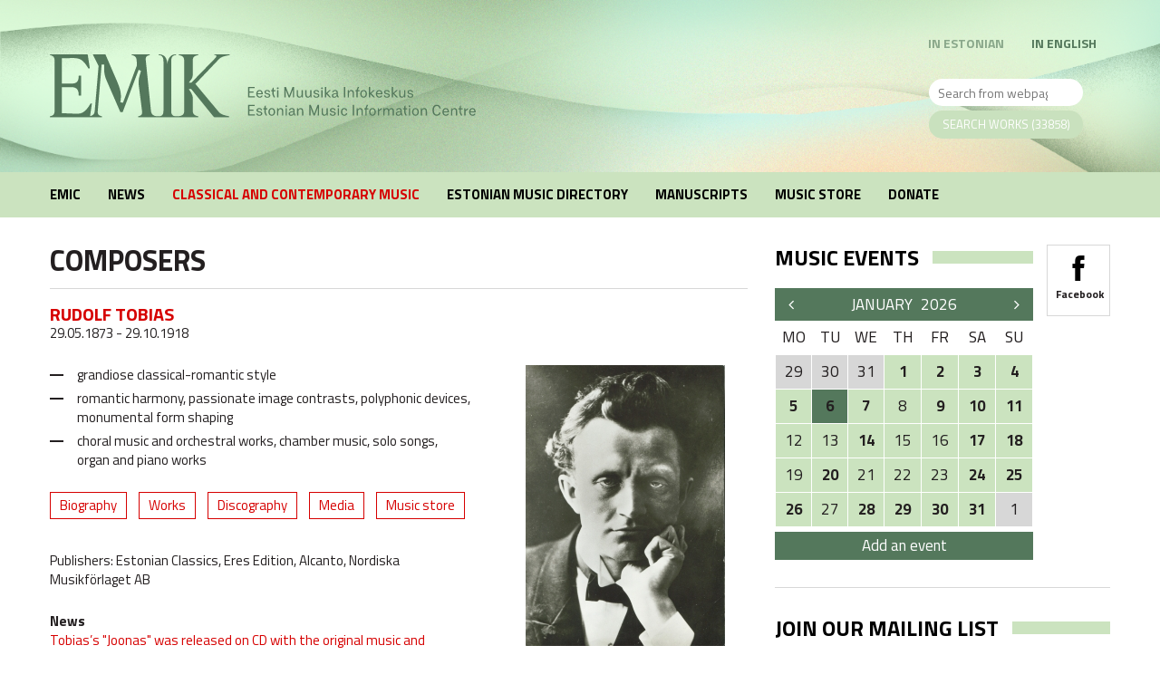

--- FILE ---
content_type: text/html; charset=UTF-8
request_url: https://www.emic.ee/?sisu=heliloojad&mid=58&lang=eng&action=view&id=96
body_size: 5608
content:
<!DOCTYPE html>

<html class="no-js" lang="">

<head>

<!-- Google tag (gtag.js) -->
<script async src="https://www.googletagmanager.com/gtag/js?id=G-KJJ57M514D"></script>
<script>
  window.dataLayer = window.dataLayer || [];
  function gtag(){dataLayer.push(arguments);}
  gtag('js', new Date());

  gtag('config', 'G-KJJ57M514D');
</script>


	<title>Tobias, Rudolf | Estonian Music Information Centre</title>

	<meta http-equiv="Content-Type" content="text/html; charset=utf-8" />

	<meta name="copyright" content="Copyright 2002-2015 by Art Media Agency O&Uuml;" />
<meta name="author" content="Art Media Agency O&Uuml;, http://www.artmedia.ee" />
<meta name="keywords" content="Estonian music, Estonian sheet music, Sheet music, Music in Estonia, Music shop, Estonian composers, Estonian contemporary music, Contemporary music" />


    <meta name="viewport" content="width=device-width, initial-scale=1.0, maximum-scale=1.0, user-scalable=0">

	<link href="//fonts.googleapis.com/css?family=Cairo:400,700" rel="stylesheet">

	<link rel="stylesheet" type="text/css" href="css/font-awesome.min.css">

	<link rel="stylesheet" type="text/css" href="css/bootstrap.css">

	<link rel="stylesheet" type="text/css" href="js/calendar/calendar.css">

	<link rel="stylesheet" type="text/css" href="css/colorbox/colorbox.css">

	<link rel="stylesheet" type="text/css" href="css/style.css?ver=b3svr20251027">

	<script src="//ajax.googleapis.com/ajax/libs/jquery/1.9.1/jquery.min.js"></script>

    <!-- <link rel="stylesheet" type="text/css" href="//www.smartpost.ee/widget/smartpost-terminals.css"/>

	<script type="text/javascript" src="//www.smartpost.ee/widget/smartpost-terminals.js" charset="utf-8"></script>-->

	

    

    

</head>

<body >





<div id="wrapper">

    <header id="header">

        <div class="container">

            <div class="header-inner row">

                <!-- Mobile Logo -->
<div id="header-logo-mobile" class="col-xs-5">
    <a href="/index.php?lang=eng"><img src="failid/Image/logo-moblavaade.svg" alt=""></a>
</div>

<!-- Desktop Logo -->
<div id="header-logo" class="col-xs-5">
    <a href="/index.php?lang=eng"><img src="failid/Image/logo-head.svg" alt=""></a>
</div>


                <!-- Original Search Box (Visible on Desktop) -->
<div id="header-search" class="col-lg-2 col-md-3 col-xs-4">
    <form class="header-search" action="index.php?sisu=otsing" method="get">
        <input type="hidden" name="sisu" value="otsing" />
        <input type="hidden" name="mid" value="219" />
        <input type="hidden" id="otsingMid" value="219" />
        <input type="hidden" name="lang" value="eng" />
        <input type="hidden" name="normal" value="1" />
        <input type="hidden" id="searchType" name="type" value="1" />
        <label>
            <span class="reader-txt"></span>
            <div class="search-inputs">
                <input type="search" name="otsing" value="" placeholder="Search from webpage:">
            </div>
        </label>
        <button type="button" class="search-teosed-btn">Search works (33858)</button>
    </form>
</div>

<!-- New Mobile Banner (Hidden on Desktop) -->
<div id="mobile-search-banner" class="mobile-search-container">
    <form class="mobile-search-form" action="index.php?sisu=otsing" method="get">
        <input type="hidden" name="sisu" value="otsing" />
        <input type="hidden" name="mid" value="219" />
        <input type="hidden" id="otsingMid" value="219" />
        <input type="hidden" name="lang" value="eng" />
        <input type="hidden" name="normal" value="1" />
        <input type="hidden" id="searchType" name="type" value="1" />

        <div class="search-wrapper">
            <input type="search" name="otsing" value="" placeholder="Search from webpage:">
            <button type="button" class="search-teosed-btn">Search works (33858)</button>
        </div>
    </form>
</div>


                <div id="header-lang" class="col-lg-5 col-md-4 col-xs-3">
    <ul class="language-switcher desktop">
                <li>
            <a href="rudolf-tobias-est" ><span class="desktop-txt">In Estonian</span><span class="mobile-txt">Est</span></a>
        </li>
                <li>
            <a href="rudolf-tobias"  class='active' ><span class="desktop-txt">In English</span><span class="mobile-txt">Eng</span></a>
        </li>
            </ul>
</div>

                <button id="mobile-toggle" type="button" class="icon">

                    <div class="menui top-menu"></div>

                    <div class="menui mid-menu"></div>

                    <div class="menui bot-menu"></div>

                </button>

            </div>

        </div>

    </header>

        
	
<nav id="primary-navigation" role="navigation">
<ul class="language-switcher mobile" style="float: left;">
                <li>
            <a href="rudolf-tobias-est" ><span class="desktop-txt">In Estonian</span><span class="mobile-txt">Est</span></a>
        </li>
                <li>
            <a href="rudolf-tobias"  class='active' ><span class="desktop-txt">In English</span><span class="mobile-txt">Eng</span></a>
        </li>
        </ul>
        <div class="container">
            <ul class="primary-menu clearfix">
                                    <li >
                        <a href="emic">EMIC</a>
                        <ul>
							<li class=" "><a href="board-and-members"  class="sub-menu-item"> Board and members</a>
						<ul>
</ul>
						</li>
										<li class=" "><a href="services"  class="sub-menu-item"> Services</a>
						<ul>
</ul>
						</li>
										<li class=" "><a href="staff-and-contact"  class="sub-menu-item"> Staff and contact</a>
						<ul>
</ul>
						</li>
					</ul>
                    </li>
                                    <li >
                        <a href="1-2">News</a>
                        <ul>
							<li class=" "><a href="news"  class="sub-menu-item"> Music news</a>
						<ul>
</ul>
						</li>
										<li class=" "><a href="calendar-of-music-events"  class="sub-menu-item"> Calendar of music events</a>
						<ul>
</ul>
						</li>
										<li class=" "><a href="2-3"  class="sub-menu-item"> Newsletter</a>
						<ul>
</ul>
						</li>
										<li class=" "><a href="magazine-music-in-estonia"  class="sub-menu-item"> Magazine Music in Estonia</a>
						<ul>
</ul>
						</li>
										<li class=" "><a href="add-an-event"  class="sub-menu-item"> Add an event</a>
						<ul>
</ul>
						</li>
					</ul>
                    </li>
                                    <li class="active">
                        <a href="classical-and-contemporary-music">Classical and Contemporary Music</a>
                        <ul>
							<li class=" "><a href="estonian-music-life"  class="sub-menu-item"> Estonian music life</a>
						<ul>
</ul>
						</li>
										<li class=" active"><a href="estonian-composers"  class="sub-menu-item"> Composers</a>
						<ul>
</ul>
						</li>
										<li class=" "><a href="estonian-performers"  class="sub-menu-item"> Artists</a>
						<ul>
</ul>
						</li>
										<li class=" "><a href="musicologists"  class="sub-menu-item"> Musicologists</a>
						<ul>
</ul>
						</li>
										<li class=" "><a href="/index.php?sisu=tootekataloog2&mid=111&kat=56&lang=eng"  class="sub-menu-item"> Recordings</a>
						<ul>
</ul>
						</li>
										<li class=" "><a href="new-works"  class="sub-menu-item"> New works</a>
						<ul>
</ul>
						</li>
										<li class=" "><a href="estonian-music-days"  class="sub-menu-item"> Estonian Music Days</a>
						<ul>
</ul>
						</li>
										<li class=" "><a href="music-history-in-brief"  class="sub-menu-item"> Music history in brief</a>
						<ul>
</ul>
						</li>
					</ul>
                    </li>
                                    <li >
                        <a href="estonian-music-directory">Estonian Music Directory</a>
                        
                    </li>
                                    <li >
                        <a href="?sisu=kasikirjad&mid=230&lang=eng">Manuscripts</a>
                        
                    </li>
                                    <li >
                        <a href="emic-music-store">Music Store</a>
                        <ul>
							<li class=" "><a href="music-store-info"  class="sub-menu-item"> Music store info</a>
						<ul>
</ul>
						</li>
										<li class=" "><a href="sales-terms"  class="sub-menu-item"> Sales terms</a>
						<ul>
</ul>
						</li>
										<li class=" "><a href="/index.php?sisu=tootekataloog2&mid=150&kat=77&lang=eng"  class="sub-menu-item"> Sheet music catalogue</a>
						<ul>
</ul>
						</li>
										<li class=" "><a href="/index.php?sisu=tootekataloog2&mid=72&kat=77&lang=eng"  class="sub-menu-item"> CD/DVD/LP</a>
						<ul>
</ul>
						</li>
										<li class=" "><a href="/index.php?sisu=tootekataloog2&mid=236&kat=77&lang=eng"  class="sub-menu-item"> Old publications</a>
						<ul>
</ul>
						</li>
										<li class=" "><a href="/index.php?sisu=tootekataloog2&mid=239&kat=77&lang=eng"  class="sub-menu-item"> Books and sheet music collections</a>
						<ul>
</ul>
						</li>
					</ul>
                    </li>
                                    <li >
                        <a href="donate">Donate</a>
                        
                    </li>
                            </ul>
        </div>
		
    </nav>
	



    <section id="content">

        <div class="container">

            <div class="row">

                <div id="main-content" class="col-md-8" role="main">

                    <h1 class="entry-title">Composers</h1>
<h2 class="entry-subtitle subtitle-red">Rudolf Tobias</h2>
<div class="post-title">29.05.1873    - 29.10.1918</div>
<div class="entry-content">
	<div class="entry-profile">
		<div class="entry-profile-content">
            <ul>
	<li>grandiose classical-romantic style</li>
	<li>romantic harmony, passionate image contrasts, polyphonic devices,<br />
	monumental form shaping</li>
	<li>choral music and orchestral works, chamber music, solo songs,<br />
	organ and piano works</li>
</ul>
			<p>
                					<a href="?sisu=heliloojad&mid=58&id=96&lang=eng&action=view&method=biograafia" class="btn btn-return btn-sm">Biography</a>
				                <a href="?sisu=heliloojad&mid=58&id=96&lang=eng&action=view&method=teosed" class="btn btn-return btn-sm">Works</a>                <a href="?sisu=heliloojad&mid=58&id=96&lang=eng&action=view&method=diskograafia" class="btn btn-return btn-sm">Discography</a>                <a href="?sisu=heliloojad&mid=58&id=96&lang=eng&action=view&method=artiklid" class="btn btn-return btn-sm">Media</a>                <a href="/index.php?sisu=tootekataloog2&mid=147&kat=41&lang=eng&id=2402" class="btn btn-return btn-sm">Music store</a>            </p>
            <p>Publishers: Estonian Classics, Eres Edition, Alcanto, Nordiska Musikförlaget AB</p>
            				<p>
					<strong>News</strong>
                    						<br/><a href="tobiass-joonas-was-released-on-cd-with-the-original-music-and-estonian-text">Tobias’s &quot;Joonas&quot; was released on CD with the original music and Estonian text</a> (13.11.2025)
                    						<br/><a href="festival-baltic-states-in-konzerthaus-berlin">Festival Baltic States in Konzerthaus Berlin</a> (14.02.2018)
                    						<br/><a href="new-cd-of-rudolf-tobiass-organ-music-has-been-released">New CD of Rudolf Tobias’s organ music has been released</a> (14.04.2015)
                    				</p>
                <p>
                    <a href="?sisu=heliloojad&mid=58&id=96&lang=eng&action=view&method=syndmused" class="btn btn-return btn-sm">Archive of news</a>
                </p>
            		</div>
		<div class="entry-profile-media">
                            					<div class="profile-image">
						<img src="failid/genPictures/thumb_x_280/1298644576.jpg" alt="Rudolf Tobias" />
					</div>
                    <div class="foto-autor-container"><span class="foto-autor">Photo: J. & P. Parikas</span> </div>										<div class="profile-media-column">
                   <script type="text/javascript">
                                                                    $(function(){
                                                                             $("#jquery_jplayer_first").jPlayer({
                                                                                    ready: function () {
                                                                                            $(this).jPlayer("setMedia", {
                                                                                                    mp3: "https://www.emic.ee/failid/mp3/1298458409.mp3"
                                                                                            });
                                                                                    },
                                                                                    swfPath: "js",
                                                                                    supplied: "mp3",
																					cssSelectorAncestor: "#jp_interface_first"
                                                                            });
                                                                        });
                                                                            </script>
                                        <div id="jquery_jplayer_first" class="jp-jplayer"></div>

                                                <div class="jp-audio">
                                                        <div class="jp-type-single">
                                                              <div id="jp_playlist_first" class="jp-playlist">
                                                                        <ul>
                                                                                <li>Know Ye Not / Estonian National Male Choir, Rolf Uusväli (organ), conductor Olev Oja</li>
                                                                        </ul>
                                                                </div>
                                                                <div id="jp_interface_first" class="jp-interface">
                                                                        <div class="jp-controls left">
                                                                                <a href="#" class="jp-play" tabindex="1"></a>
                                                                                <a href="#" class="jp-pause jp-pause-big" tabindex="1"></a>
                                                                                <!--<li><a href="#" class="jp-stop" tabindex="1">stop</a></li>-->
                                                                        </div>
                                                                        <div class="jp-progress left">
                                                                                <div class="jp-seek-bar">
                                                                                        <div class="jp-play-bar"></div>
                                                                                </div>
                                                                        </div>
                                                                        <div class="clear"></div>
                                                                      <div class="jp-volume  jp-volume-big left">
                                                                         <div class="jp-volume-down left">-</div>
                                                                         <div class="jp-volume-bar left">
                                                                            <div class="jp-volume-bar-value"></div>
                                                                         </div>
                                                                         <div class="jp-volume-up left">+</div>
                                                                     </div>
                                                                       <div class="jp-holders jp-holders-big left">
                                                                        <div class="jp-current-time left"></div><div class="left">/</div><div class="jp-duration left"></div>
                                                                       </div>
                                                                </div>

                                                        </div>
                                                </div>
                                			</div>
		</div>
	</div>
</div>

                </div>

                <div id="sidebar" class="col-md-4" role="complementary">

                    

                    <aside class="widget widget-calendar-wrap">

                        <div class="widget-calendar">
    <input type="hidden" id="calendar_lang" value="eng">
    <h3 class="widget-title"><span><a href="calendar-of-music-events">Music events</a></span></h3>
    <div id="widget-calendar"></div>
    <div class="add-new-event-btn">
        <a href="add-an-event">Add an event</a>
    </div>
</div>
<div class="widget-menu">
    <ul class="widget-menu-nav">
       <!-- <li>
            <a href="index.php?sisu=ostukorv&lang=eng">
                <div class="widget-menu-icon icon-cart"></div>
                Basket
            </a>
        </li> !-->
        <li>
            <a href="https://www.facebook.com/Estonian-Music-Information-Centre-186241901421356/" target="_blank">
                <div class="widget-menu-icon icon-facebook"></div>
                Facebook
            </a>
        </li>
        <!-- <li>
            <a href="" target="_blank">
                <div class="widget-menu-icon icon-rss"></div>
                RSS
            </a>
        </li> !-->
    </ul>
</div>
<script type="text/javascript">
    var kalenderDates = ['202611','202611','202612','202612','202613','202614','202615','202616','202617','202612','202615','202616','202619','202619','2026110','2026111','2026114','2026117','2026118','2026118','2026120','2026124','2026125','2026126','2026128','2026129','2026129','2026130','2026131'];
    var kalenderUrl = "calendar-of-music-events";
    var kalenderLang = 'et';
    var kalenderDate = '';
            kalenderLang = 'en';
    


    </script>


                    </aside>

                    <aside class="widget">

                        <a href="javascript:;" class="widget-title-url"><h3 class="widget-title"><span>Join our mailing list</span></h3></a>
<div class="widget-posts-grid" style="display: block;" id="maillist-box">
    <div class="widget-post-item-full-width">
    <form class="container" action="https://8ejvoav9.sendsmaily.net/api/opt-in/" method="post" autocomplete="off">
	<div>
    <input type="hidden" name="key" value="XDcsks...3sz" />
    <!-- <input type="hidden" name="autoresponder" value="1" /> -->
    <input type="hidden" name="success_url" value="https://emic.ee" />
    <input type="hidden" name="allikas" value="avaleht" />
	<input type="hidden" name="maillist_lang" value="eng">
	</div>
	<p>
		<input type="text" name="email" class="form-control" value="" placeholder="E-mail address">
	</p>
	<p>
		<input type="text" name="name" class="form-control" value="" placeholder="Name">
	</p>
	<p>
		<button type="submit" id="maillist_join_btn" class="btn btn-primary btn-sm">Join</button>
	</p>
	<div style="overflow:hidden;height:0px;">
		<input type="text" name="re-email" value="" />
	</div>
	</form>    
    </div>
    <div class="clearfix"></div>
</div>

                        <h3 class="widget-title"><span>EMIC Music Store</span></h3>

<div class="widget-posts-grid">

    
        <div class="widget-post-item">

            <a href="/index.php?sisu=tootekataloog2&mid=72&kat=77&id=3370&lang=eng">

                
                    <div class="widget-post-thumb">

                        
                            <img src="failid/genPictures/snap_xy_170x170/1764935402.jpg" alt=""/>

                        
                    </div>

                
                <h6>CD Toivo Tulev. Dawn, Almost Dawn</h6>

                
            </a>

        </div>

    
        <div class="widget-post-item">

            <a href="/index.php?sisu=tootekataloog2&mid=72&kat=77&id=3369&lang=eng">

                
                    <div class="widget-post-thumb">

                        
                            <img src="failid/genPictures/snap_xy_170x170/1764935110.jpg" alt=""/>

                        
                    </div>

                
                <h6>CD Rudolf Tobias. Joonas (Jonah Oratorio)</h6>

                
            </a>

        </div>

    
        <div class="widget-post-item">

            <a href="/index.php?sisu=tootekataloog2&mid=72&kat=77&id=3318&lang=eng">

                
                    <div class="widget-post-thumb">

                        
                            <img src="failid/genPictures/snap_xy_170x170/1758711145.jpg" alt=""/>

                        
                    </div>

                
                <h6>CD Artur Lemba. Chamber Music, Volume One</h6>

                
            </a>

        </div>

    
        <div class="widget-post-item">

            <a href="/index.php?sisu=tootekataloog2&mid=72&kat=77&id=3291&lang=eng">

                
                    <div class="widget-post-thumb">

                        
                            <img src="failid/genPictures/snap_xy_170x170/1757404887.jpg" alt=""/>

                        
                    </div>

                
                <h6>CD Urmas Sisask. Ganymedes</h6>

                
            </a>

        </div>

    
    		<div class="clearfix"></div>
        <div class="bottom-btn text-right">

            <a href="/index.php?sisu=tootekataloog2&mid=72&kat=77&lang=eng" class="btn btn-primary btn-sm">See more CD-s and books <i class="fa fa-angle-right" aria-hidden="true"></i></a>

        </div>

    
</div>

                        <h3 class="widget-title"><span></span></h3>

<div class="widget-posts-grid">

    
        <div class="widget-post-item">

            <a href="index.php?sisu=tootekataloog2&mid=150&kat=77&id=2839&lang=eng&tid=2839">

                
                    <div class="widget-post-thumb">

                        
                            <img src="failid/genPictures/thumb_y_231/1693557431.jpg" alt=""/>

                        
                    </div>

                
                <h6>Randalu, Kristjan</h6>

                Dichterliebe, for piano
            </a>

        </div>

    
        <div class="widget-post-item">

            <a href="index.php?sisu=tootekataloog2&mid=150&kat=77&id=2871&lang=eng&tid=2871">

                
                    <div class="widget-post-thumb">

                        
                            <img src="failid/genPictures/thumb_y_231/1693556143.jpg" alt=""/>

                        
                    </div>

                
                <h6>Kõrvits, Tõnu</h6>

                Don't Forget Me, for voice and string orchestra
            </a>

        </div>

    
        <div class="widget-post-item">

            <a href="index.php?sisu=tootekataloog2&mid=150&kat=77&id=2875&lang=eng&tid=2875">

                
                    <div class="widget-post-thumb">

                        
                            <img src="failid/genPictures/thumb_y_231/1693556807.jpg" alt=""/>

                        
                    </div>

                
                <h6>Kõrvits, Maria</h6>

                Le chemin inconnu, for piano
            </a>

        </div>

    
        <div class="widget-post-item">

            <a href="index.php?sisu=tootekataloog2&mid=150&kat=77&id=3003&lang=eng&tid=3003">

                
                    <div class="widget-post-thumb">

                        
                            <img src="failid/genPictures/thumb_y_231/1704964888.jpg" alt=""/>

                        
                    </div>

                
                <h6>Lemba, Artur</h6>

                Symphony No. 2 in F minor
            </a>

        </div>

    
    		<div class="clearfix"></div>
        <div class="bottom-btn text-right">

            <a href="/index.php?sisu=tootekataloog2&mid=150&kat=77&lang=eng" class="btn btn-primary btn-sm">See more scores <i class="fa fa-angle-right" aria-hidden="true"></i></a>

        </div>

    
</div>

                        <ul class="payment-options">

                            <li>

                                <a target="_blank" href="http://www.visaeurope.com/en/visa_europe.aspx"><img alt="Visa" src="failid/System/panga_logod/visa.jpg"></a>

                            </li>

                            <li>

                                <a target="_blank" href="http://www.mastercard.com/index.html"><img alt="Mastercard" src="failid/System/panga_logod/mastercart.gif"></a>

                            </li>

                            <li>

                                <a target="_blank" href="http://www.visaeurope.com/en/cardholders/verified_by_visa.aspx"><img alt="Verified by Visa" src="failid/System/panga_logod/verified_by_visa.png"></a>

                            </li>

                            <li>

                                <a target="_blank" href="http://www.mastercard.us/support/securecode.html"><img alt="Mastercard secure code" src="failid/System/panga_logod/mastercard_secure_code.gif"></a>

                            </li>

                        </ul>

                    </aside>

                </div>

            </div>

        </div>

    </section>

    <footer id="footer">

        <div class="container">

            
			<div class="row new">

                <div id="header-logo-mobile" class="col-xs-5">
    <a href="/index.php?lang=eng"><img src="failid/Image/logo-head.png" alt=""></a>
</div>

<!-- Desktop Logo -->
<div id="header-logo" class="col-xs-5">
    <a href="/index.php?lang=eng"><img src="failid/Image/logo-head.svg" alt=""></a>
</div>



            </div>
			
			
			<div class="row">

                <div class="col-md-3">

                    <strong>Estonian Music Information Centre</strong><br>
Registry code: 80092430<br>
Address: Tõnismägi 3a, Tallinn 10119, Estonia

                </div>

                <div class="col-md-3">

                    Telephone: +372 6454 395<br>
E-mail: <a href="mailto:emic@emic.ee">emic@emic.ee</a><br>
Homepage: <a href="http://www.emic.ee">www.emic.ee</a>

                </div>

                <div class="col-md-6">

                    <img src="/emic/failid/Image/Logod/el-logo-150x60-eng.jpg">

                </div>

            </div>

        </div>

    </footer>

</div>
<script>
  jQuery(document).ready(function($) {
    // Check if we are on the correct pages
    if (
      window.location.href.indexOf("/muusikasundmuste-kalender") > -1 ||
      window.location.href.indexOf("/calendar-of-music-events") > -1
    ) {

      function moveEventCalendar() {
        if ($(window).width() <= 768) { // Mobile screen
          if (!$('#main-content .widget-calendar-wrap').length) {
            $('#main-content').prepend($('#sidebar .widget-calendar-wrap'));
          }
        } else { // Restore on desktop
          if (!$('#sidebar .widget-calendar-wrap').length) {
            $('#sidebar').append($('#main-content .widget-calendar-wrap'));
          }
        }
      }

      moveEventCalendar();
      $(window).resize(moveEventCalendar);
    }
  });
</script>



</body>

<script src="js/bootstrap.min.js" type="text/javascript"></script>

<script src="js/calendar/jquery-ui-datepicker.min.js" type="text/javascript"></script>

<script src="js/jPlayer/jplayer/jquery.jplayer.min.js" type="text/javascript"></script>

<script src="js/jquery.validate.min.js" type="text/javascript"></script>



<script src="js/jquery.colorbox-min.js" type="text/javascript"></script>

<script src="js/functions.js?ver=22v36" type="text/javascript"></script>

</html>



--- FILE ---
content_type: text/css
request_url: https://www.emic.ee/css/style.css?ver=b3svr20251027
body_size: 8617
content:
@charset "UTF-8";

html{box-sizing: border-box}*, *:before, *:after{box-sizing: inherit}img{max-width: 100%; height: auto; min-height: 1px}img.alignright{float:right;margin:0 0 1em 1em}img.alignleft{float:left;margin:0 1em 1em 0}img.aligncenter{display:block;margin-left:auto;margin-right:auto}.alignright{float:right}.alignleft{float:left}.aligncenter{display:block;margin-left:auto;margin-right:auto}a, button, input, textarea, select{outline: none!important}a:focus{text-decoration: none!important}

input[type=number]::-webkit-inner-spin-button, input[type=number]::-webkit-outer-spin-button{-webkit-appearance: none; margin: 0}input[type=number]{-moz-appearance: textfield}

/* Hide new banner on desktop */
#mobile-search-banner {
    display: none;
}
@media (max-width: 768px) {
  .widget-calendar {
    margin-bottom: 25px;
  }
}


img[src$=".svg"] {
    display: block !important;
    width: 100% ;
}

@media (max-width: 768px) { /* Adjust the max-width as needed */
    ul.primary-menu.clearfix {
        margin-top: 35px;
    }
}

@media (max-width: 768px) {
  .event-calendar-moved {
    margin-bottom: 20px; /* Adjust spacing as needed */
  }
}



/* Show the mobile banner only on smaller screens */
@media (max-width: 768px) {
    #mobile-search-banner {
        display: flex;
        justify-content: center;
        position: absolute;
        align-items: center;
        background-color: #cbe3bf;
        padding: 15px;
        /* border-radius: 5px; */
        width: 100%;
        bottom: -70px;
    }

    .mobile-search-form {
        width: 100%;
        max-width: 600px;
    }

    .search-wrapper {
        display: flex;
        align-items: center;
        gap: 10px;
        width: 100%;
    }

    .search-wrapper input {
        flex-grow: 1;
        padding: 10px;
        border: 1px solid #ccc;
        border-radius: 20px;
    }

    .search-wrapper .search-teosed-btn {
        background-color: #5b775e;
        color: white;
        padding: 10px 12px;
        border: none;
        border-radius: 20px;
        cursor: pointer;
        white-space: nowrap;
    }

    .search-wrapper .search-teosed-btn:hover {
        background-color: #4a7a42;
    }

    /* Hide the original search box on mobile */
    #header-search {
        display: none;
    }
}



.btn-block{padding-left: 5px; padding-right: 5px}

/* Hide mobile logo on desktop */
#header-logo-mobile {
    display: block;
}

#header-logo {
    display: none;
}

/* Hide desktop logo on mobile */
@media (min-width: 768px) {
    #header-logo-mobile {
        display: none;
    }

    #header-logo {
        display: block;
    }
}


/*Ayman- new code for css*/
@media screen and (min-width: 1024px) {
    div#header-search {
        position: absolute;
        right: 30px;
        top: 50px;
    }

    div#header-lang {
        position: absolute;
        right: 0;
    }
}

@media screen and (max-width: 767px) {
    #header-search label {
        margin-top: 15px;
        margin-bottom: 15px;
    }
}

@media screen and (max-width: 767px) {
    #header-search .search-inputs input {
        width: 70% !important;
    }
}.search-teosed-btn {
    display: inline-block;
    background-color: #c9e1be; /* Button background color */
    color: #ffffff; /* Text color */
    text-decoration: none; /* Remove underline */
    text-transform: uppercase;
    font-weight: 500;
    padding: 5px 10px; /* Adjust padding for button size */
    font-size: 13px; /* Adjust text size */
    border-radius: 20px; /* Rounded corners */
    border: none; /* Remove border */
    cursor: pointer; /* Pointer cursor on hover */
    text-align: center; /* Center text alignment */
    transition: background-color 0.3s ease; /* Smooth hover effect */
    width: 100%;
}

.search-teosed-btn:hover {
    background-color: #54785C; /* Darker shade on hover */
}

#header-search a:hover {
    text-decoration: none !important;
}

@media screen and (max-width: 767px) {
    .search-teosed-btn {
        width: 70% !important;
    }
}

/*Ayman- end of new code for css*/


/* =============================================================================

   header

   ========================================================================== */
@media (max-width: 768px) { /* Adjust breakpoint if needed */
    #header {
        min-height: 260px !important;
    }
}

#header {
	overflow: hidden;
            /*background-color: #54785c*/
            background-image: url(../failid/Image/headerbanner.png);
            background-repeat: no-repeat;
            /*background-size: cover;*/
			background-position: center top;
			background-size: 100% 100%;
            min-height: 190px;
            display: flex;
            align-items: center; /* Vertically centers the container */
            justify-content: center; /* Optionally center the container horizontally */
            
        }

	#header .container{

		position: relative;

		/*background-image: url(../failid/Project/header-bg.png);*/

		background-position: 45px bottom;

		background-repeat: no-repeat

	}

		#header .container:before{

			content: '';

			display: block;

			width: 241px;

			height: 52px;

			position: absolute;

			top: 0;

			right: 15px;

			/*background-image: url(../failid/Project/emic-flipped.png);*/

			background-repeat: no-repeat;

			background-position: center;

		}

		#header .container .header-inner{

			position: relative;

			min-height: 120px;

			z-index: 1;

			padding: 18px 0;

		}



		#header-search label{color: #fff; font-weight: 400; text-transform: uppercase}

			#header-search .search-inputs{position: relative; margin-top: 2px}

				#header-search .search-inputs input{color: #000; text-transform: none; width: 100%; border: none; background-color: #fff; display: block; font-size: 14px; line-height: 14px; padding: 2px 35px 2px 10px; height: 30px;border-radius: 20px;}

				#header-search .search-inputs button{display: block; width: 30px; height: 30px; color: #000; border: none; background-color: #fff; line-height: 30px; text-align: center; position: absolute; top: 0; right: 0; border: none; padding: 0}

				#header-search .search-inputs button:hover{color: #fff; background-color: #d60000}

			#header-search a{color: #000; }

			#header-search a:hover{color: #fff}



			.language-switcher{margin: -60px 0 0 0; padding: 0; list-style: none; font-size: 14px; line-height: 1em; overflow: hidden; font-weight: 700; text-transform: uppercase; float: right}

				.language-switcher li{float: left}

				.language-switcher a{color: #8AA88B; display: block; padding: 6px 15px}

				.language-switcher a:hover,

				.language-switcher a.active{ text-decoration: none;color: #54785C}

                @media (min-width: 1024px) { /* Adjust breakpoint as needed */
    ul.language-switcher.mobile {
        display: none;
    }
}

@media (max-width: 1023px) { /* Mobile view */
    ul.language-switcher.mobile {
        display: block; /* Or flex, inline-block depending on your layout */
    }
}

@media (min-width: 1024px) { /* Desktop */
    ul.language-switcher.desktop {
        display: block; /* Or flex, inline-block depending on your layout */
    }
}

@media (max-width: 1023px) { /* Mobile */
    ul.language-switcher.desktop {
        display: none;
    }
}

@media (max-width: 1023px) { /* Mobile */
    nav#primary-navigation {
        padding-bottom: 45px;
    }
}






/* =============================================================================

   navigation

   ========================================================================== */

#primary-navigation{

	position: sticky;

	z-index: 50;

	top: 0;

	left: 0;

	width: 100%;

	background-color: #cbe3bf

}

	.primary-menu,

	.primary-menu ul{margin: 0; padding: 0; list-style: none}



	.primary-menu{margin: 0 -15px}

		.primary-menu > li{

			display: table;

			height: 50px;

			float: left;

			position: relative

		}

			.primary-menu > li > a{

				padding: 5px 15px;

				display: table-cell;

				vertical-align: middle;

				color: #000;

				font-weight: 700;

				text-decoration: none;

				text-transform: uppercase

			}

			.primary-menu > li:hover > a,

			.primary-menu > li.active > a{color: #d60000; text-decoration: none}

			.primary-menu > li > ul{

				position: absolute;

				top: 100%;

				left: 0;

				white-space: nowrap;

				min-width: 100%;

				background-color: #cbe3bf;

				padding: 15px;

				display: none;

                z-index: 5;

			}

			.primary-menu > li:hover > ul{display: block}

				.primary-menu > li > ul > li + li{margin-top: 10px}

					.primary-menu > li > ul > li > a{

						display: block;

						position: relative;

						padding-left: 30px;

						color: #231f20

					}

						.primary-menu > li > ul > li > a:before{

							content: '';

							width: 15px;

							height: 2px;

							display: block;

							position: absolute;

							top: 50%;

							margin-top: -1px;

							left: 0;

							background-color: #231f20

						}

					.primary-menu > li > ul > li:hover > a,

					.primary-menu > li > ul > li.active > a{color: #d60000; text-decoration: none}

						.primary-menu > li > ul > li:hover > a:before,

						.primary-menu > li > ul > li.active > a:before{background-color: #d60000}



/* =============================================================================

   content

   ========================================================================== */

#content{padding-top: 30px}



.entry-title{text-transform: uppercase; margin: 0 0 30px 0; padding-bottom: 13px; border-bottom: 1px solid #d7d7d7}

.home .entry-title{border-color: #fff; margin: 0 0 10px 0}



.entry-subtitle{text-transform: uppercase; color: #54785c; font-size: 20px; line-height: 20px; margin: -12px 0 0 0}

.entry-subtitle.subtitle-red{color: #d60000}

.entry-subtitle + .post-date{color: #231f20; margin-bottom: 20px}



.posts-list .post-item > div{margin: 0 -15px}

.posts-list .post-item + .post-item{margin-top: 24px; padding-top: 24px; border-top: 1px solid #d7d7d7}

	.posts-list .post-item .post-item-thumb,

	.posts-list .post-item .post-item-excerpt{float: left; padding: 0 15px}

	.posts-list .post-item .post-item-thumb{width: 37.5%}

	.posts-list .post-item .post-item-excerpt{width: 62.5%}

		.post-title{font-weight: 400; margin: 0}

		.post-date{font-size: 14px; color: #717171; margin: 0 0 10px 0}



.btn-return{

	border-color: #d60000;

	color: #d60000;

	font-weight: 400;

	text-transform: none;

	padding: 3px 10px;

	font-size: 15px;

}

.btn-return:hover, .btn-return:focus{background-color: #d60000; color: #fff!important; text-decoration: none}



* + .entry-content{margin-top: 25px}



.entry-content p{margin: 0}

.entry-content p + p,

.entry-content * + p,

.entry-content p + *,

.entry-content ul + *,

.entry-content * + ul{margin-top: 25px}

.entry-content a{color: #d60000}

.entry-content a:hover{color: #54785c}

.entry-content .btn{margin-right: 10px; margin-bottom: 10px;}



.entry-content ul{margin: 0; padding: 0; list-style: none}

	.entry-content ul li{position: relative; padding-left: 30px}

	.entry-content ul li + li{margin-top: 5px}

		.entry-content ul li:before{

			content: '';

			width: 15px;

			height: 2px;

			display: block;

			position: absolute;

			top: 10px;

			left: 0;

			background-color: #231f20

		}



.bottom-btn{margin-top: 30px}

#sidebar .bottom-btn{padding: 15px 15px 30px 15px; margin-top: 0}

#main-content .bottom-btn{margin-top: 30px; padding-top: 30px; border-top: 1px solid #d7d7d7}

#main-content{overflow: hidden}



.payment-options{margin: -2px; padding: 0; padding-top:15px; list-style: none; text-align: center}

	.payment-options li{display: inline-block; vertical-align: top; font-size: 0; padding: 2px}



* + .payment-options{margin-top: 23px}



.table.table-striped{margin: 0}

.table.table-striped > thead > tr > th,

.table.table-striped > tbody > tr > td,

.table.table-striped > tfoot > tr > td{border: none; color: #000; padding: 5px 10px; line-height: 20px;vertical-align: middle;}

.table.table-striped > tfoot > tr > td{text-align: center; color: #d60000; font-size: 24px; line-height: 30px; padding: 15px 10px}

.table-striped.table-striped > tbody > tr:nth-of-type(odd){background-color: #d7d7d7}

.table.table-striped > tbody > tr > td.cart-price{color: #d60000}



.entry-image{margin: 0 auto 30px auto}

.entry-image img{display: block; margin: 0 auto}

.entry-image .entry-image-caption{margin-top: 10px}

.entry-image.image-right{float: right; margin-left: 30px; margin-bottom: 30px}

.entry-image.image-left{float: left; margin-right: 30px; margin-bottom: 30px}





.employee{overflow: hidden; margin-left: -15px; margin-right: -15px}

.employee + .employee{margin-top: 30px}

	.employee .employee-info, .employee .employee-image{float: left; padding: 0 15px}

	.employee .employee-info{width: 48%}

	.employee .employee-image{width: 52%}



.alphabet-list .alphabet-list-item{

	padding-left: 50px;

	position: relative

}

	.alphabet-list .alphabet-list-item .alphabet-letter{

		position: absolute;

		top: 0;

		left: 0;

		font-size: 32px;

		line-height: 28px;

		color: #b0b0b0;

		font-weight: 700;

		text-transform: uppercase

	}

	.alphabet-list .alphabet-list-item .alphabet-items{margin: 0; padding: 0; list-style: none}

		.alphabet-list .alphabet-list-item .alphabet-items li{padding-left: 0}

			.alphabet-list .alphabet-list-item .alphabet-items li:before{display: none}

	.alphabet-list-item + .alphabet-list-item{margin-top: 30px}



.entry-profile{margin: -15px}

	.entry-profile > div{padding: 15px; float: left}

	.entry-profile > .entry-profile-content{width: 62.5%}

	.entry-profile > .entry-profile-media{width: 37.5%}

	.entry-profile > .entry-profile-media > img{display: block; margin: 0 auto}



* + .database-search{

	margin-top: 28px;

	padding-top: 28px;

	border-top: 1px solid #d7d7d7

}

.database-search-no-border {

	margin-top: 0;

	padding-top: 0;

	border:0;

}

.database-search-product {

	padding-top:20px;

	border-bottom: 1px solid #d7d7d7;

	margin-bottom: 20px;

}

* + .table-results{margin-top: 20px}

.table-results{width: 100%; border-collapse: collapse}

	.table-results thead th,

	.table-results tbody td{padding: 3px 0}

	.table-results .composer{width: 180px; padding-right: 10px}

	.table-results tbody tr td{color: #d60000}

	.table-results tbody tr:hover td{color: #000; text-decoration: underline; cursor: pointer}



.table.table-striped.table-products > thead > tr > th,

.table.table-striped.table-products > tbody > tr > td,

.table.table-striped.table-products > tfoot > tr > td{line-height: 24px}



.table-products .product_qty input{

	width: 36px;

	padding: 0 2px;

	text-align: center;

	display: inline-block;

	vertical-align: middle;

	margin: 0 0 0 7px;

	color: #d60000;

}



.add_to_cartbtn{display: inline-block; vertical-align: middle; text-transform: uppercase; color: #d60000; font-weight: 700}

	.add_to_cartbtn .fa{margin-left: 5px}

.add_to_cartbtn:hover{color: #323232; text-decoration: none}



.product_price{width: 130px}

.product_qty{width: 220px}

.product_cartbtn{text-align: right}



* + .table-responsive{margin-top: 20px}



.product-icons{margin: -7px; padding: 0; list-style: none; overflow: hidden}

	.product-icons li{float: left; padding: 7px}

		.product-icons li a{display: block; width: 36px; height: 36px; text-indent: -5000px; background-color: #d60000; background-position: center; background-repeat: no-repeat;-webkit-border-radius: 50%; -moz-border-radius: 50%; border-radius: 50%}

		.product-icons li a.product-audio{background-image: url(../failid/Project/icons/product-icon-play.png)}

		.product-icons li a.product-audio.product-audio-pause{background-image: url(../failid/Project/player-pause.png);background-size: 10px 16px!important;}

		.product-icons li a.product-pdf{background-image: url(../failid/Project/icons/product-preview-icon.png)}

		.product-icons li a.product-video{background-image: url(../failid/Project/icons/product-icon-camera.png)}
        
        .product-icons li a.product-audio-soundcloud {background-image: url(../failid/Project/icons/soundcloud.png)}
.product-icons li a.product-video-vimeo {background-image: url(../failid/Project/icons/vimeo.png);}
.product-icons li a.product-audio-spotify {background-image: url(../failid/Project/icons/spotify.png);}
.product-icons li a.product-audio-bandcamp {background-image: url(../failid/Project/icons/bandcamp.png);}
.product-icons li a.product-audio-err {background-image: url(../failid/Project/icons/err.png)}


		.product-icons li a:hover{background-color: #323232}



* + .product-icons{margin-top: 13px}



.youtube-content {

    padding:20px;

}

.teos-lisainfo-txt {

    margin-top:10px;

}



.products-year-select{margin:0; padding: 10px 0 14px 0; list-style: none; overflow: hidden; border-top: 1px solid #d7d7d7; border-bottom: 1px solid #d7d7d7}

	.products-year-select > li{float: left; margin-right: 4px; margin-top: 4px}

		.products-year-select > li > a{display: block; font-size: 14px; color: #000; line-height: 20px; padding: 0 5px}

		.products-year-select > li:hover > a,

		.products-year-select > li.active > a{color: #fff; text-decoration: none; background-color: #d60000}

		.products-year-select > li.active > a{font-weight: 700}



.entry-title + .products-year-select{margin-top: -31px}



.products-year-select-no-border {

	border-top:0;

	margin: 0;

}





.product-item{overflow: hidden}

	.product-item .product-thumbnail,

	.product-item .product-info{float: left}

	.product-item .product-thumbnail{

		padding-right: 30px;

		width: 25.975%;

	}

	.product-item .product-info{width: 74.025%; padding-top: 20px}

		.product-item .product-info h2{font-weight: 400; margin: 0 0 5px 0; color: #54785c}

		.product-item .product-info .product-meta{margin: 5px -15px -15px -15px; overflow: hidden}

			.product-item .product-info .product-meta > div{width: 33.3334%; float: left; padding: 15px}

			.product-item .product-info .product-meta > .product-meta-price{font-size: 24px; line-height: 30px}

			.product-item .product-info .product-meta > .product-meta-qty{line-height: 30px}

				.product-item .product-info .product-meta > .product-meta-qty input{

                    display: inline-block;

                    vertical-align: middle;

                    height: 30px;

                    width: 50px;

                    border: 1px solid #777;

                    background-color: #fff;

                    text-align: center;

                    padding: 0 2px;

                    font-size: 24px;

                    color: #d60000;

                    margin-left: 10px;

                    line-height: 28px;

				}

			.product-item .product-info .product-meta > .product-meta-btn{line-height: 30px}

				.product-item .product-info .product-meta > .product-meta-btn .btn{

					height: 30px;

					font-size: 16px;

					line-height: 14px;

					padding: 6px 14px

				}



.product-item + .product-item{margin-top: 25px; padding-top: 25px; border-top: 1px solid #d7d7d7}



.cart_product_code{width: 90px}

.cart_product_price{width: 90px; text-align: right}

.cart_product_qty{text-align: center}

	.cart_product_qty input{

		width: 36px;

		padding: 0 2px;

		text-align: center;

		display: block;

		vertical-align: middle;

		margin: 0 auto;

		color: #d60000;

	}

.cart_product_totalprice{text-align: right}



.table-products a{color: #d60000}



.cart_product_remove{text-align: center; width: 30px}

.cart_product_remove a:hover{color: #000; text-decoration: none}



* + .cart-btns{margin-top: 50px}



.cart-section h3{margin: 0 0 25px 0; text-transform: uppercase}

* + .cart-section{margin-top: 35px}



.inline-form-items label{display: block; line-height: 30px; font-weight: 700}



.radio{margin: 0}

.radio label{

	position: relative;

	padding-left: 22px;

}

.radio label input[type="radio"]{visibility: hidden; opacity: 0}

.radio label span{

	display: block;

	position: absolute;

	top: 7px;

	left: 0;

	width: 14px;

	height: 14px;

	border: 1px solid #7b7b7b;

	background-color: #fff;

	-webkit-border-radius: 50%;

	-moz-border-radius: 50%;

	border-radius: 50%;

}

	.radio label{font-weight: 400!important}

	.radio label span:before{

		content: '';

		display: block;

		width: 8px;

		height: 8px;

		position: absolute;

		top: 50%;

		left: 50%;

		margin-top: -4px;

		margin-left: -4px;

		background-color: #333;

		-webkit-border-radius: 50%;

		-moz-border-radius: 50%;

		border-radius: 50%;

		opacity: 0

	}

	.radio label:hover span:before,

	.radio label input[type="radio"]:checked + span:before{opacity: 1}



.small-txt{font-size: 13px; line-height: 15px}



ul.transport-methods,

ul.payment-methods{margin: 0; padding: 0; list-style: none}



* + .player,

* + .jp-audio,

* + .jp-type-single{

	margin-top: 25px

}



.jp-type-single{

	position: relative;

	padding-left: 57px;

	padding-bottom: 26px

}

	.jp-type-single ul{margin: 0 0 8px 0; padding: 0; list-style: none; font-size: 12px; color: #010101; line-height: 14px}

		.jp-type-single ul li{padding: 0}

		.jp-type-single ul li + li{margin-top: 5px}

			.jp-type-single ul li:before{display: none}



	.jp-controls .jp-play,

	.jp-controls .jp-pause{

		text-indent: -5000px;

		display: block;

		width: 45px;

		height: 45px;

		background-color: #d60000;

		position: absolute;

		bottom: 0;

		left: 0;

		-webkit-border-radius: 50%;

		-moz-border-radius: 50%;

		border-radius: 50%;

		color: #fff;

		text-align: center;

		line-height: 45px;

		font-size: 12px;

		background-position: center;

		background-repeat: no-repeat;

	}

	.jp-controls .jp-play{background-image: url(../failid/Project/player-play.png); background-position: 17px center;}

	.jp-controls .jp-pause{background-image: url(../failid/Project/player-pause.png)}



	.jp-progress{position: relative}

		.jp-progress .jp-seek-bar{

			position: relative;

			height: 5px;

			width: 100%;

			background-color: #c2c2c2;

			cursor: pointer

		}

			.jp-progress .jp-seek-bar .jp-play-bar{

				position: absolute;

				top: 0;

				height: 100%;

				background-color: #d60000;

				left: 0;

			}



	.jp-volume{left: 57px; right: 94px; position: absolute; bottom: 0; padding-left: 24px; height: 16px; background-image: url(../failid/Project/player-volume.png); background-repeat: no-repeat; background-position: 0 center}

		.jp-volume .jp-volume-down,

		.jp-volume .jp-volume-up{

			width: 16px;

			height: 16px;

			position: absolute;

			top: 0;

			color: #fff;

			background-color: #808080;

			line-height: 16px;

			text-align: center;

			-webkit-border-radius: 50%;

			-moz-border-radius: 50%;

			border-radius: 50%;

			text-indent: -5000px;

			cursor: pointer

		}

		.jp-volume .jp-volume-down:hover,

		.jp-volume .jp-volume-up:hover{background-color: #000}

		.jp-volume .jp-volume-down{background-image: url(../failid/Project/volume-down.png)}

		.jp-volume .jp-volume-up{background-image: url(../failid/Project/volume-up.png)}



		.jp-volume .jp-volume-down{left: 24px}

		.jp-volume .jp-volume-up{right: 0}



		.jp-volume .jp-volume-bar{position: absolute; left: 42px; right: 18px; height: 5px; background-color: #c2c2c2; top: 6px; cursor: pointer}

			.jp-volume .jp-volume-bar .jp-volume-bar-value{

				position: absolute;

				height: 100%;

				background-color: #808080;

				left: 0;

				top: 0;

			}



	.jp-holders{position: absolute; right: 0; bottom: -2px; width: 94px; text-align: right; overflow: hidden; font-size: 15px; color: #000; font-weight: 700}

		.jp-holders > div{display: inline-block; vertical-align: middle}



/* =============================================================================

   sidebar

   ========================================================================== */

.widget + .widget{margin-top: 30px; padding-top: 30px; border-top: 1px solid #d7d7d7}

.widget-calendar-wrap{

    position: relative;

    min-height: 310px;

    padding-right: 85px

}

.widget-calendar-wrap .widget-menu{

    position: absolute;

    top: 0;

    right: 0;

    width: 70px;

    float: right;

}

.widget + .widget-calendar-wrap .widget-menu{top: 30px}

.widget-calendar-wrap .widget-menu ul{margin: 0; padding: 0 9px; list-style: none; border: 1px solid #d7d7d7}

			.widget-calendar-wrap .widget-menu ul > li{height: 77px; font-size: 12px; line-height: 8px; font-weight: 700; text-align: center}

			.widget-calendar-wrap .widget-menu ul > li + li{border-top: 1px solid #d7d7d7}

				.widget-calendar-wrap .widget-menu ul > li > a{display: block; color: #231f20}

				.widget-calendar-wrap .widget-menu ul > li > a:hover{color: #d60000; text-decoration: none}

					.widget-calendar-wrap .widget-menu-icon{width: 50px; height: 50px; margin: 0 auto; background-position: 0 0; background-repeat: no-repeat}

					.widget-calendar-wrap .widget-menu ul > li > a:hover > .widget-menu-icon{background-position: -50px 0}

					.widget-calendar-wrap .widget-menu-icon.icon-cart{background-image: url(../failid/Project/icons/icon-cart.png)}

					.widget-calendar-wrap .widget-menu-icon.icon-radio{background-image: url(../failid/Project/icons/icon-radio.png)}

					.widget-calendar-wrap .widget-menu-icon.icon-facebook{background-image: url(../failid/Project/icons/icon-facebook.png)}

					.widget-calendar-wrap .widget-menu-icon.icon-rss{background-image: url(../failid/Project/icons/icon-rss.png)}



	.widget-title{

		overflow: hidden;

		font-size: 24px;

		line-height: 28px;

		text-transform: uppercase;

		margin: 0 0 20px 0;

		position: relative

	}

		.widget-title:before{

			content: '';

			display: block;

			width: 100%;

			height: 14px;

			position: absolute;

			top: 50%;

			margin-top: -7px;

			background-color: #cbe3bf

		}

		.widget-title > span{

			position: relative;

			float: left;

			padding-right: 15px;

			background-color: #fff

		}



		.widget-title a,

		.widget-title a:hover {

			color: #000;

		}



	.widget-posts-grid{margin: -15px; overflow: hidden}

		.widget-posts-grid .widget-post-item{width: 50%; float: left; padding: 15px}
		.widget-posts-grid .widget-post-item-full-width{padding: 15px}
		.widget-posts-grid .widget-post-item-full-width div.row{margin-bottom:10px;}

		.widget-posts-grid .widget-post-item:nth-child(2n+1){clear: left}

			.widget-posts-grid .widget-post-item > a{color: #231f20; line-height: 1em; display: block}

			.widget-posts-grid .widget-post-item > a:hover{text-decoration: none}

			.widget-posts-grid .widget-post-item > a:hover h6{color: #54785c}

				.widget-posts-grid .widget-post-item > a .widget-post-thumb{margin: 0 0 8px 0}

				.widget-posts-grid .widget-post-item > a h6{margin: 0; font-size: 15px; line-height: 1em}



/* =============================================================================

   footer

   ========================================================================== */

#footer{margin-top: 10px;         background-image: url(../failid/Image/jalus.png); background-repeat: no-repeat;
            background-size: cover;
            background-position: top;}

/* Desktop */
@media (min-width: 768px) {
    .row.new {
        margin-bottom: 40px;
    }
}

/* Mobile */
@media (max-width: 767px) {
    .row.new {
        margin-bottom: 80px;
    }
} 

    #footer .container {

        padding-top: 100px;
        padding-bottom: 38px;
    }




		#footer .row{position: relative}



		.footer-logos{margin: -8px; padding: 0; list-style: none; overflow: hidden}

			.footer-logos > li{float: left; padding: 8px}



	#ama{

		display: block;

		top: 50%;

		font-size: 15px;

		line-height: 15px;

		margin-top: -8px;

		right: 15px;

		color: #231f20;

		opacity: 0.5;

		position: absolute;

	}

	#ama:hover{

		opacity: 0.75;

		text-decoration: none;

	}



/* =============================================================================

   media query

   ========================================================================== */

@media (min-width: 1024px){

#header .container .header-inner{

	display: -ms-flexbox;

	display: -webkit-flex;

	display: flex;

	-webkit-flex-direction: row;

	-ms-flex-direction: row;

	flex-direction: row;

	-webkit-flex-wrap: wrap;

	-ms-flex-wrap: wrap;

	flex-wrap: wrap;

	-webkit-justify-content: flex-start;

	-ms-flex-pack: start;

	justify-content: flex-start;

	-webkit-align-content: stretch;

	-ms-flex-line-pack: stretch;

	align-content: stretch;

	-webkit-align-items: center;

	-ms-flex-align: center;

	align-items: center;

}

	#header .container .header-inner > div{

		-webkit-order: 0;

		-ms-flex-order: 0;

		order: 0;

		-webkit-flex: 0 1 auto;

		-ms-flex: 0 1 auto;

		flex: 0 1 auto;

		-webkit-align-self: auto;

		-ms-flex-item-align: auto;

		align-self: auto;

	}



	.mobile-txt{display: none!important}

	#mobile-toggle{display: none!important}

	#primary-navigation{display: block!important}

}



@media (max-width: 1210px){

	.primary-menu{margin: 0 -5px}

		.primary-menu > li > a{padding: 5px}

	.widget-title{font-size: 20px; line-height: 24px}

}

@media (max-width: 1100px){

	.primary-menu{font-size: 14px}

}

@media (max-width: 1023px){

	#mobile-toggle{

		display: block;

		position: absolute;

		width: 40px;

		height: 40px;

		padding: 0;

		margin-top: -18px;

		top: -20%;

		right: 18px;

		background: none;

		transition: 0.8s ease;

		border: 1px solid #d0e2c2;
        border-radius: 7px;
        background: #d0e2c2;

	}

		#mobile-toggle .menui{

			display: block;

			width: 26px;

			height: 1px;

			position: absolute;

			left: 50%;

			margin-left: -13px;

			background-color: rgba(0, 0, 0, 0.25);

			transition: 0.6s ease;

			transition-timing-function: cubic-bezier(.75,0,.29,1.01);

		}

		#mobile-toggle .menui.top-menu{top: 14px}

		#mobile-toggle .menui.mid-menu{top: 19px}

		#mobile-toggle .menui.bot-menu{top: 24px}

		#mobile-toggle .menui.animate{background-color: rgba(0, 0, 0, 0.95)}

		#mobile-toggle .top-menu.animate{top: 19px!important; -webkit-transform: rotate(45deg); transform: rotate(45deg)}

		#mobile-toggle .mid-menu.animate{opacity: 0}

		#mobile-toggle .bot-menu.animate{top: 19px!important; -webkit-transform: rotate(-225deg); transform: rotate(-225deg)}



	.desktop-txt{display: none!important}



	#header .container:before{display: none!important}



	#header .container .header-inner{padding-right: 58px}



	#header-logo{position: absolute; top: 12px; left: 0; width: 240px; z-index: 1}
    	#header-logo-mobile{position: absolute; top: -40%; left: 0; width: 90%; z-index: -1}


		#header-search{width: 100%; padding-top: 30px}

			#header-search label{width: 100%; display: block}

		#header-lang{width: 100%; padding: 0 0 0 240px; position: absolute; left: 0; top: 10px}

			.language-switcher{margin: 0; float: right; text-align: center}

				.language-switcher li + li{margin-left: 4px}

				.language-switcher a{padding: 8px 10px}



	.reader-txt{display: none}



	#primary-navigation{

		display: none;

		position: relative;

		padding: 15px 0

	}

		.primary-menu > li{display: block; float: none; height: auto}

			.primary-menu > li > a{display: block; font-size: 15px; padding-top: 10px; padding-bottom: 10px}

			.primary-menu > li > ul{position: static; display: block; padding: 5px 15px}



			.primary-menu > li + li{margin-top: 5px}



	#main-content,

	#sidebar{width: 100%}

	#main-content + #sidebar{margin-top: 40px}



	.widget-posts-grid .widget-post-item{width: 20%}

	.widget-posts-grid .widget-post-item:nth-child(2n+1){clear: none}

	.widget-posts-grid .widget-post-item:nth-child(5n+1){clear: left}



	.posts-list .post-item .post-item-thumb{width: 30%}

	.posts-list .post-item .post-item-excerpt{width: 70%}

}



@media (max-width: 992px){

	#footer .row > div + div{margin-top: 30px}



	.widget-posts-grid .widget-post-item{width: 33.3334%}

	.widget-posts-grid .widget-post-item:nth-child(2n+1),

	.widget-posts-grid .widget-post-item:nth-child(5n+1){clear: none}

	.widget-posts-grid .widget-post-item:nth-child(3n+1){clear: left}



	#footer .container{background-position: 0 0}

}



@media (max-width: 767px){

	#main-content .col-md-5.col-sm-5 + .col-md-7.col-sm-7{margin-top: 30px}



	.posts-list .post-item .post-item-thumb{display: none}

	.posts-list .post-item .post-item-excerpt{width: 100%}



	.entry-profile > .entry-profile-content,

	.entry-profile > .entry-profile-media{width: 100%; float: none}



	.entry-profile > .entry-profile-media{margin-top: 30px}



	.product-item .product-info{padding-top: 0; width: 100%}

	.product-item .product-info .product-meta > div{width: 100%; float: none; padding: 5px 15px}

	.product-item .product-info .product-meta > div.product-meta-btn{padding-bottom: 15px}



	.product-item{position: relative; padding-left: 115px; min-height: 100px}

		.product-item .product-thumbnail{position: absolute; width: 100px; top: 0; left: 0; padding: 0}



	.product-item + .product-item{min-height: 125px}

	.product-item + .product-item .product-thumbnail{top: 25px}



}

@media (max-width: 640px){

	.cart-btns > div{width: 100%}

	.cart-btns > div + div{margin-top: 15px}

}

@media (max-width: 420px){

	.widget-posts-grid .widget-post-item{width: 50%}

	.widget-posts-grid .widget-post-item:nth-child(2n+1),

	.widget-posts-grid .widget-post-item:nth-child(3n+1),

	.widget-posts-grid .widget-post-item:nth-child(5n+1){clear: none}

	.widget-posts-grid .widget-post-item:nth-child(2n+1){clear: left}

}

@media (max-width: 380px){

	#header-logo{width: 180px}

	#header-lang{padding-left: 180px}

}

.has_events, #widget-calendar td.has_events a { font-weight:bold !important;}



#uudisteosed { list-style:none; padding:0; margin:0; }

#uudisteosed li { list-style-image:none !important;  background:url("../failid/Project/stripes_d.gif") repeat-x scroll center bottom; padding:10px 0;}

#uudisteosed p { margin:0;}



h2.teosed-subtitle {

	color:#54785c;

}



.mid-content > .teosed-list  {

    border-bottom: 1px solid #d7d7d7;

}



.teosed-list ul {

	list-style: none;

}



.teos {

	margin-bottom: 15px;

	width: 100%;

	padding-top:5px;

}



#helilooja-teosed .teosed-list .product-icons li a {

	width: 30px;

	height: 30px;

	background-size: 24px 24px;

}



.teosed-list .teose-title {

	color: #54785c;

	font-weight: bold;

	margin-top: 20px;

}



#helilooja-teosed .teosed-list .product-icons {

	float:left;

	margin-left:5px;

}



#helilooja-teosed .teosed-list .product-icons li {

	margin-right:0;

	padding-right:0;

}

.teos-title {

    float:left;

}

.teos-lisainfo {

    background: #ececec;

    padding: 20px;

	margin-bottom: 10px;

}



.teoste-kategooriad {

	border-bottom: 1px solid #d7d7d7;

	padding-bottom: 15px;

}



.teosed-list li {

	border-bottom: 1px solid #d7d7d7;

}



.teosed-list .product-icons li {

	border:0;

}



.jplayer-modal {

	background: #fff;

	padding: 20px;

}



#colorbox.modal #cboxLoadingOverlay {

    background: #ececec;

}



#colorbox.modal #cboxContent,

#colorbox.modal #cboxLoadedContent

{

    background: #ececec;

}

.profile-image {

	text-align: center;

}

DIV.navi { background:url(../failid/Project/stripes_d.gif) repeat-x bottom;min-height:30px; margin-bottom:5px; margin-top:-12px;}

DIV.navi h1 { padding:0;margin:0;}

DIV.navi h1 span { color:#caa913; }

DIV.navi li { list-style:none;}

DIV.breadcrumb ul { margin-right:20px; margin-top:4px; }

DIV.breadcrumb ul li {

	float:left;

	font-size:11px;

	margin-left:5px;

}

div.breadcrumb ul li.active { color:#ecc516; }



.table-no-borders > thead > tr > th,

.table-no-borders > tbody > tr > th,

.table-no-borders > tfoot > tr > th,

.table-no-borders > thead > tr > td,

.table-no-borders > tbody > tr > td,

.table-no-borders > tfoot > tr > td {

	border:0;

}

.img-list {

	list-style: none;

}

ul.img-list li { float:left; padding-top:10px; padding-right:10px; }



fieldset.with-border {

	border: 1px solid #000 !important;

	padding: 0 1.4em 1.4em 1.4em !important;

	margin: 0 0 1.5em 0 !important;

	-webkit-box-shadow:  0px 0px 0px 0px #000;

	box-shadow:  0px 0px 0px 0px #000;

}



legend.with-border {

	font-size: 1.2em !important;

	font-weight: bold !important;

	text-align: left !important;

	width:auto!important;

	padding:0 10px;

	border-bottom:none;

}



.person-media-item {

	margin-top: 12px;

}



a.product-video-media{

	background-image: url(../failid/Project/icons/product-icon-camera.png);

	display: block;

	width: 45px;

	height: 45px;

	text-indent: -5000px;

	background-color: #d60000;

	background-position: center;

	background-repeat: no-repeat;

	-webkit-border-radius: 50%;

	-moz-border-radius: 50%;

	border-radius: 50%;

	float:left;

}

.person-media-item .media-description {

	margin-left: 55px;

	font-size: 12px;

	color: #010101;

	line-height: 14px;

}



.store-block {

    text-align: center;

}



.store-block-content {

    background-color:#54785c;

    margin: 5px;

    padding: 25px;

    -webkit-border-radius: 15px;

    -moz-border-radius: 15px;

    border-radius: 15px;

}

.store-block-content:hover {

    background-color: #c96726;

}

.store-block a,

.store-block a:hover {

    color:#000;

    text-decoration: none;

}



.news-article table td img {

    max-width: initial;

}

.profile-media-column {
	margin-top:25px;
}
.foto-autor-container {
	text-align: center;
}
.foto-autor {
	font-size: 12px;
}

.widget-title-url h3 {
	color:black;
}

.add-new-event-btn {
    margin-top:5px;
    text-align: center;
    background: #54785c;
    color:#fff;
    padding-top:5px;
    padding-bottom:5px;
}

.add-new-event-btn:hover {
    background: #ca7122;
}

.add-new-event-btn a{
    color:#fff;
    font-size:17px;
}

.add-new-event-btn a:hover{
    color:#fff;
    text-decoration: none;

}


.payment-method-groups {
	margin:0;
	padding: 10px 0 0;
	list-style: none;
}
.payment-method-groups > li{
	float:left;
}
.payment-method-groups > li.active a{
	font-weight: bold;
}
.payment-method-groups > li + li{
	margin-left: 10px;
}

.payment-method-item {
	float: left;
	text-align: center;
	border: 1px solid #e4e4e4;
	border-radius: 15px;
	padding: 5px;
	margin-right: 5px;
	margin-bottom: 10px;
	min-width: 145px;
	font-size: 13px;
}
.payment-method-item:hover {
	cursor:pointer;
}

.payment-method-item__img {
	margin-bottom: 5px;
}

.payment-method-item__img > img{
	width: 80px;
}

.payment-method-group-tab {
	margin-top: 10px;
}



.resp-sharing-button__link,
.resp-sharing-button__icon {
	display: inline-block;
	color:#fff;
}

.resp-sharing-button__link {
	text-decoration: none;
	color: #fff;
	margin: 0.5em
}

.resp-sharing-button {
	border-radius: 5px;
	transition: 25ms ease-out;
	padding: 0.5em 0.75em;
	color:#fff;
	font-family: Helvetica Neue,Helvetica,Arial,sans-serif
}
a.resp-sharing-button__link:hover
.resp-sharing-button:hover {
	text-decoration: none!important;
}

.resp-sharing-button__icon svg {
	width: 1em;
	height: 1em;
	margin-right: 0.4em;
	vertical-align: top
}

.resp-sharing-button--small svg {
	margin: 0;
	vertical-align: middle
}

/* Non solid icons get a stroke */
.resp-sharing-button__icon {
	stroke: #fff;
	fill: none
}

/* Solid icons get a fill */
.resp-sharing-button__icon--solid,
.resp-sharing-button__icon--solidcircle {
	fill: #fff;
	stroke: none
}

.resp-sharing-button--twitter {
	background-color: #55acee
}

.resp-sharing-button--twitter:hover {
	background-color: #2795e9
}

.resp-sharing-button--pinterest {
	background-color: #bd081c
}

.resp-sharing-button--pinterest:hover {
	background-color: #8c0615
}

.resp-sharing-button--facebook {
	background-color: #3b5998
}

.resp-sharing-button--facebook:hover {
	background-color: #2d4373
}

.resp-sharing-button--tumblr {
	background-color: #35465C
}

.resp-sharing-button--tumblr:hover {
	background-color: #222d3c
}

.resp-sharing-button--reddit {
	background-color: #5f99cf
}

.resp-sharing-button--reddit:hover {
	background-color: #3a80c1
}

.resp-sharing-button--google {
	background-color: #dd4b39
}

.resp-sharing-button--google:hover {
	background-color: #c23321
}

.resp-sharing-button--linkedin {
	background-color: #0077b5
}

.resp-sharing-button--linkedin:hover {
	background-color: #046293
}

.resp-sharing-button--email {
	background-color: #777
}

.resp-sharing-button--email:hover {
	background-color: #5e5e5e
}

.resp-sharing-button--xing {
	background-color: #1a7576
}

.resp-sharing-button--xing:hover {
	background-color: #114c4c
}

.resp-sharing-button--whatsapp {
	background-color: #25D366
}

.resp-sharing-button--whatsapp:hover {
	background-color: #1da851
}

.resp-sharing-button--hackernews {
	background-color: #FF6600
}
.resp-sharing-button--hackernews:hover, .resp-sharing-button--hackernews:focus {   background-color: #FB6200 }

.resp-sharing-button--vk {
	background-color: #507299
}

.resp-sharing-button--vk:hover {
	background-color: #43648c
}

.resp-sharing-button--facebook {
	background-color: #3b5998;
	border-color: #3b5998;
}

.resp-sharing-button--facebook:hover,
.resp-sharing-button--facebook:active {
	background-color: #2d4373;
	border-color: #2d4373;
}

.resp-sharing-button--twitter {
	background-color: #55acee;
	border-color: #55acee;
}

.resp-sharing-button--twitter:hover,
.resp-sharing-button--twitter:active {
	background-color: #2795e9;
	border-color: #2795e9;
}

.resp-sharing-button--tumblr {
	background-color: #35465C;
	border-color: #35465C;
}

.resp-sharing-button--tumblr:hover,
.resp-sharing-button--tumblr:active {
	background-color: #222d3c;
	border-color: #222d3c;
}

.resp-sharing-button--email {
	background-color: #777777;
	border-color: #777777;
}

.resp-sharing-button--email:hover,
.resp-sharing-button--email:active {
	background-color: #5e5e5e;
	border-color: #5e5e5e;
}

.resp-sharing-button--pinterest {
	background-color: #bd081c;
	border-color: #bd081c;
}

.resp-sharing-button--pinterest:hover,
.resp-sharing-button--pinterest:active {
	background-color: #8c0615;
	border-color: #8c0615;
}

#menu-managment-div{position: absolute; z-index: 9; background-color: #f1f1f1; border: 1px solid #d3d3d3; text-align: center; z-index:100}
#menu-managment-div-header{text-align: left; padding: 10px; cursor: move; z-index: 10; background-color: #000; color: #fff}
#menu-managment-div .menu-container{padding:15px}

.float-right {
	float: right!important;
}

.mail-btns-block {
	margin-top: 10px;
	display: -ms-flexbox;
	display: -webkit-flex;
	display: flex;
	-webkit-flex-direction: row;
	-ms-flex-direction: row;
	flex-direction: row;
	-webkit-flex-wrap: nowrap;
	-ms-flex-wrap: nowrap;
	flex-wrap: nowrap;
	-webkit-justify-content: space-around;
	-ms-flex-pack: distribute;
	justify-content: space-around;
	-webkit-align-content: flex-start;
	-ms-flex-line-pack: start;
	align-content: flex-start;
	-webkit-align-items: flex-start;
	-ms-flex-align: start;
	align-items: flex-start;
}

.mail-btns-block div {
	-webkit-flex: 0 1 auto;
	-ms-flex: 0 1 auto;
	flex: 0 1 auto;
	-webkit-align-self: auto;
	-ms-flex-item-align: auto;
	align-self: auto;
}

br[type="_moz"] {
	display: none;
}

.cke_notification.cke_notification_warning{
	display:none;
}

--- FILE ---
content_type: image/svg+xml
request_url: https://www.emic.ee/failid/Image/logo-head.svg
body_size: 2506
content:
<?xml version="1.0" encoding="UTF-8"?>
<svg id="Layer_1" data-name="Layer 1" xmlns="http://www.w3.org/2000/svg" xmlns:xlink="http://www.w3.org/1999/xlink" viewBox="0 0 402.7 60.11">
  <defs>
    <style>
      .cls-1 {
        fill: none;
      }

      .cls-2 {
        fill: #54785c;
      }

      .cls-3 {
        clip-path: url(#clippath);
      }
    </style>
    <clipPath id="clippath">
      <rect class="cls-1" y="0" width="402.7" height="60.11"/>
    </clipPath>
  </defs>
  <g class="cls-3">
    <path class="cls-2" d="M139.09,26.47l.72-.72,20.26-21.4c1.73-1.77,4.49-2.64,8.13-3.34.62-.12,1.27-.24,1.94-.35V0h-14.71v.67c2.68,0,2.87,1.03-.1,4.04l-21.65,22.28h-2.26c.92-1.86,2.4-2.9,3.05-4.48.38-.93.67-2.04.67-3.62V6c0-2.75.57-4.55,5.17-5.32V0h-18.5v.67c4.6.78,5.17,2.74,5.17,5.49v47.33c0,2.29-.4,3.92-3.19,4.85-1.01.34-2.09.48-3.15.48h-1.27c-4.13,0-4.65-2.58-4.65-5.32V6.78c0-2.75.52-6.1,4.65-6.1V0h-.71C111.85,0,111.15,8.08,111.08,9.74,111.1,8.08,110.84,0,103.52,0h-.76v.68c4.13,0,4.65,3.35,4.65,6.1v46.72c0,2.75-.52,5.32-4.65,5.32h0s-1.02,0-1.02,0c-1.07,0-2.15-.17-3.13-.61-2.25-.99-2.87-2.69-3.07-4.89l-4.83-47.33c-.25-2.75-.16-4.55,3.77-5.32V0h-17.13v.67c3.93.77,4.59,2.75,4.75,5.5l.16,4.4-13.11,35.38-2.54-.43c.82-5.41,1.48-9.36-3.28-20.35L52.53,0h-11.97l5.49,10.99-3.61,42.5c-.23,2.62-1,4.37-4.46,5.2l1.76-11.9-1.23-.17c-5.9,10.3-10.08,9.96-15.73,9.7l-8.36-.34c-.98-.09-2.05-.09-3.03-.09v-24.73h9.18c4.59,0,6.72,2.23,6.72,7.99h2.21v-18.89h-2.21c0,5.67-2.13,7.47-6.72,7.47h-9.18V3.69l9.34-.17c7.05-.17,10.49.86,15.73,9.96l1.31-.26L35.73,0H0v.67c3.93.77,4.43,2.75,4.43,5.5v47.33c0,2.75-.49,4.55-4.43,5.32v1.29h49.17v-1.29c-3.93-.77-4.1-2.75-3.85-5.5l3.61-43.71h2.46c-.16,4.98-.41,9.02,2.13,14.94l13.11,30.31h2.21l15.08-40.19,2.29,1.03c-1.64,4.89-2.79,8.93-2.21,13.22l3.11,24.64c.33,2.66.33,4.46-3.61,5.24v1.29h17.13s2.14,0,2.14,0h0s16.62,0,16.62,0h0s2.44,0,2.44,0h18.5v-1.29h0s-.01,0-.01,0c-4.59-.78-5.16-2.75-5.16-5.49v-11.5c0-.19,0-.37-.02-.55-.03-.42-.08-.83-.17-1.22-.09-.44-.21-.86-.34-1.26-.53-1.59-1.38-3.05-2.36-4.4-.31-.43-.61-.89-.86-1.42h2.25s20.46,25.41,20.46,25.41c.64.67,1.14,1.24,1.48,1.72h13.79v-1.29c-2.27-.38-4.21-.87-5.81-1.52-1.65-.67-2.94-1.51-3.87-2.6l-19.57-23.53-2.39-2.87-.18-.22,1.45-1.5.08-.11Z"/>
    <path class="cls-2" d="M399.67,58.34c1.58,0,2.54-.86,2.87-1.94h-1.23c-.28.6-.87.95-1.65.95-1.23,0-1.86-1.03-1.97-2.27h4.98c.01-.15.01-.28.01-.43,0-1.97-1.14-3.65-3.1-3.65s-3.15,1.62-3.15,3.67,1.23,3.68,3.22,3.68M397.7,54.2c.07-1.19.74-2.22,1.88-2.22,1.24,0,1.8,1.09,1.87,2.22h-3.75ZM391.9,58.13h1.18v-4.23l2.48-1.73v-1.26l-2.62,1.83v-1.55h-1.04v6.93ZM388.66,58.13h1.3l-1.32-3.1v-2.86h1.63v-.98h-1.63v-2.83l-1.2,1.23v1.6h-1.09v.98h1.09v3.11l1.23,2.85ZM379.29,58.13h1.18v-3.59c0-1.05.54-2.55,1.9-2.55,1.52,0,1.59,1.6,1.59,2.62v3.52h1.18v-3.52c0-2.06-.4-3.62-2.52-3.62-1.59,0-2.18,1.41-2.29,1.71v-1.51h-1.04v6.93ZM374.42,58.34c1.58,0,2.54-.86,2.87-1.94h-1.23c-.28.6-.87.95-1.65.95-1.23,0-1.86-1.03-1.97-2.27h4.98c.01-.15.01-.28.01-.43,0-1.97-1.14-3.65-3.1-3.65s-3.15,1.62-3.15,3.67,1.23,3.68,3.22,3.68M372.45,54.2c.07-1.19.74-2.22,1.88-2.22,1.24,0,1.8,1.09,1.87,2.22h-3.75ZM365.85,58.34c1.93,0,3.4-1.1,3.58-3.12h-1.26c-.29,1.49-1.2,1.99-2.33,1.99-1.94,0-2.69-1.73-2.69-4.12s.74-4.12,2.69-4.12c1.16,0,2.15.54,2.44,2.34h1.24c-.15-2.23-1.69-3.47-3.68-3.47-2.83,0-4.03,2.26-4.03,5.24s1.2,5.24,4.03,5.24M350.73,58.13h1.18v-3.59c0-1.05.54-2.55,1.9-2.55,1.52,0,1.59,1.6,1.59,2.62v3.52h1.18v-3.52c0-2.06-.4-3.62-2.52-3.62-1.59,0-2.18,1.41-2.29,1.71v-1.51h-1.04v6.93ZM345.71,58.34c1.98,0,3.18-1.63,3.18-3.68s-1.2-3.67-3.18-3.67-3.19,1.64-3.19,3.67,1.23,3.68,3.19,3.68M345.71,57.35c-1.33,0-1.94-1.2-1.94-2.69s.61-2.68,1.94-2.68,1.93,1.21,1.93,2.68-.63,2.69-1.93,2.69M339.49,58.13h1.18v-6.93h-1.18v6.93ZM339.25,49.27c0,.45.38.81.84.81s.82-.36.82-.81-.38-.81-.82-.81-.84.38-.84.81M336.25,58.13h1.3l-1.33-3.1v-2.86h1.63v-.98h-1.63v-2.83l-1.2,1.23v1.6h-1.09v.98h1.09v3.11l1.23,2.85ZM329.28,58.34c1.34,0,2.14-.61,2.57-1.62l.61,1.41h1.28l-1.02-2.36v-2.2c0-1.91-.96-2.58-2.51-2.58-1.79,0-2.66.96-2.78,2.13h1.17c.06-.82.6-1.2,1.55-1.2.74,0,1.38.31,1.38,1.52v.45l-1.33.18c-2.18.32-3.15,1.05-3.15,2.29,0,1.17.82,1.98,2.22,1.98M329.51,57.41c-.85,0-1.26-.54-1.26-1.12,0-.8.64-1.19,1.87-1.35l1.41-.21v.71c0,1-.7,1.97-2.02,1.97M315.29,58.13h1.18v-3.59c0-1.05.53-2.55,1.79-2.55,1.45,0,1.49,1.6,1.49,2.62v3.52h1.18v-3.59c0-1.05.5-2.55,1.77-2.55,1.45,0,1.49,1.6,1.49,2.62v3.52h1.2v-3.52c0-2.06-.38-3.62-2.43-3.62-1.59,0-2.19,1.49-2.33,1.81-.22-.87-.74-1.81-2.12-1.81-1.52,0-2.08,1.41-2.19,1.71v-1.51h-1.04v6.93ZM310.1,58.13h1.18v-4.23l2.48-1.73v-1.26l-2.62,1.83v-1.55h-1.04v6.93ZM305.07,58.34c1.98,0,3.18-1.63,3.18-3.68s-1.2-3.67-3.18-3.67-3.19,1.64-3.19,3.67,1.23,3.68,3.19,3.68M305.07,57.35c-1.33,0-1.94-1.2-1.94-2.69s.61-2.68,1.94-2.68,1.93,1.21,1.93,2.68-.63,2.69-1.93,2.69M298.34,58.13h1.18v-5.96h1.69v-.98h-1.66l1.34-3.14h-1.21l-1.35,3.14h-.98v.98h.99v5.96ZM290.09,58.13h1.18v-3.59c0-1.05.54-2.55,1.9-2.55,1.52,0,1.59,1.6,1.59,2.62v3.52h1.18v-3.52c0-2.06-.4-3.62-2.52-3.62-1.59,0-2.18,1.41-2.29,1.71v-1.51h-1.05v6.93ZM286.44,58.13h1.27v-10.07h-1.27v10.07ZM278.41,58.34c1.44,0,2.51-.86,2.79-2.36h-1.19c-.17.84-.73,1.37-1.63,1.37-1.3,0-1.93-1.19-1.93-2.69s.59-2.68,1.88-2.68c1,0,1.58.77,1.65,1.53h1.19c-.18-1.47-1.21-2.52-2.82-2.52-1.97,0-3.15,1.64-3.15,3.67s1.21,3.68,3.21,3.68M272.18,58.13h1.18v-6.93h-1.18v6.93ZM271.94,49.27c0,.45.38.81.84.81s.82-.36.82-.81-.38-.81-.82-.81-.84.38-.84.81M267.48,58.34c1.58,0,2.86-.68,2.86-2.1,0-2.72-4.37-1.53-4.37-3.28,0-.63.54-1.03,1.51-1.03,1.05,0,1.45.6,1.49,1.23h1.17c-.04-1.34-1.11-2.16-2.66-2.16s-2.66.75-2.66,2.01c0,2.78,4.34,1.53,4.34,3.25,0,.78-.67,1.16-1.67,1.16-.95,0-1.52-.39-1.62-1.24h-1.2c.07,1.38,1.13,2.18,2.82,2.18M256.96,51.2v3.52c0,2.06.4,3.62,2.52,3.62,1.59,0,2.18-1.41,2.29-1.71v1.51h1.05v-6.93h-1.18v3.59c0,1.05-.57,2.55-1.9,2.55-1.52,0-1.59-1.6-1.59-2.62v-3.52h-1.18ZM245.23,58.13h1.27l-.06-7.56,2.93,7.56h1.06l2.93-7.56-.06,7.56h1.27v-10.07h-1.5l-3.15,8.37-3.17-8.37h-1.52v10.07ZM233.77,58.13h1.18v-3.59c0-1.05.54-2.55,1.9-2.55,1.52,0,1.59,1.6,1.59,2.62v3.52h1.18v-3.52c0-2.06-.4-3.62-2.52-3.62-1.59,0-2.18,1.41-2.29,1.71v-1.51h-1.05v6.93ZM227.98,58.34c1.34,0,2.14-.61,2.57-1.62l.61,1.41h1.28l-1.02-2.36v-2.2c0-1.91-.96-2.58-2.51-2.58-1.79,0-2.66.96-2.78,2.13h1.17c.06-.82.6-1.2,1.55-1.2.74,0,1.38.31,1.38,1.52v.45l-1.33.18c-2.18.32-3.15,1.05-3.15,2.29,0,1.17.82,1.98,2.22,1.98M228.22,57.41c-.85,0-1.26-.54-1.26-1.12,0-.8.64-1.19,1.87-1.35l1.41-.21v.71c0,1-.7,1.97-2.02,1.97M222.91,58.13h1.18v-6.93h-1.18v6.93ZM222.67,49.27c0,.45.38.81.84.81s.82-.36.82-.81-.38-.81-.82-.81-.84.38-.84.81M214.84,58.13h1.18v-3.59c0-1.05.54-2.55,1.9-2.55,1.52,0,1.59,1.6,1.59,2.62v3.52h1.18v-3.52c0-2.06-.4-3.62-2.52-3.62-1.59,0-2.18,1.41-2.29,1.71v-1.51h-1.04v6.93ZM209.82,58.34c1.98,0,3.18-1.63,3.18-3.68s-1.2-3.67-3.18-3.67-3.19,1.64-3.19,3.67,1.23,3.68,3.19,3.68M209.82,57.35c-1.33,0-1.94-1.2-1.94-2.69s.61-2.68,1.94-2.68,1.93,1.21,1.93,2.68-.63,2.69-1.93,2.69M204.11,58.13h1.3l-1.32-3.1v-2.86h1.63v-.98h-1.63v-2.83l-1.2,1.23v1.6h-1.09v.98h1.09v3.11l1.23,2.85ZM198.02,58.34c1.58,0,2.86-.68,2.86-2.1,0-2.72-4.37-1.53-4.37-3.28,0-.63.54-1.03,1.51-1.03,1.05,0,1.45.6,1.49,1.23h1.17c-.04-1.34-1.11-2.16-2.66-2.16s-2.66.75-2.66,2.01c0,2.78,4.34,1.53,4.34,3.25,0,.78-.67,1.16-1.67,1.16-.95,0-1.52-.39-1.62-1.24h-1.2c.07,1.38,1.13,2.18,2.82,2.18M187.46,58.13h6.32v-1.09h-5.05v-3.56h3.89v-1.09h-3.89v-3.25h4.91v-1.09h-6.18v10.07Z"/>
    <path class="cls-2" d="M340.81,41.17c1.58,0,2.86-.68,2.86-2.1,0-2.72-4.37-1.53-4.37-3.28,0-.63.54-1.03,1.51-1.03,1.05,0,1.45.6,1.49,1.23h1.17c-.04-1.34-1.11-2.16-2.66-2.16s-2.66.75-2.66,2.01c0,2.78,4.34,1.53,4.34,3.25,0,.78-.67,1.16-1.68,1.16-.95,0-1.52-.39-1.62-1.24h-1.2c.07,1.38,1.13,2.18,2.82,2.18M330.29,34.03v3.52c0,2.06.4,3.62,2.52,3.62,1.59,0,2.18-1.41,2.29-1.71v1.51h1.04v-6.93h-1.18v3.59c0,1.05-.57,2.55-1.9,2.55-1.52,0-1.59-1.6-1.59-2.62v-3.52h-1.18ZM323.36,40.96h1.18v-3.37l3.25,3.37h1.55l-3.68-3.86,3.26-3.07h-1.45l-2.93,2.75v-5.89h-1.18v10.07ZM318.66,41.17c1.58,0,2.86-.68,2.86-2.1,0-2.72-4.37-1.53-4.37-3.28,0-.63.54-1.03,1.51-1.03,1.05,0,1.45.6,1.49,1.23h1.17c-.04-1.34-1.11-2.16-2.66-2.16s-2.66.75-2.66,2.01c0,2.78,4.34,1.53,4.34,3.25,0,.78-.67,1.16-1.67,1.16-.95,0-1.52-.39-1.62-1.24h-1.2c.07,1.38,1.13,2.18,2.82,2.18M311.48,41.17c1.58,0,2.54-.86,2.87-1.94h-1.23c-.28.6-.87.95-1.65.95-1.23,0-1.86-1.03-1.97-2.27h4.98c.01-.15.01-.28.01-.43,0-1.97-1.14-3.65-3.1-3.65s-3.15,1.62-3.15,3.67,1.23,3.68,3.22,3.68M309.51,37.03c.07-1.19.74-2.22,1.88-2.22,1.24,0,1.8,1.09,1.87,2.22h-3.75ZM301.68,40.96h1.18v-3.37l3.25,3.37h1.55l-3.68-3.86,3.26-3.07h-1.45l-2.93,2.75v-5.89h-1.18v10.07ZM296.66,41.17c1.98,0,3.18-1.63,3.18-3.68s-1.2-3.67-3.18-3.67-3.19,1.64-3.19,3.67,1.23,3.68,3.19,3.68M296.66,40.18c-1.33,0-1.94-1.2-1.94-2.69s.61-2.68,1.94-2.68,1.93,1.21,1.93,2.68-.63,2.69-1.93,2.69M289.92,40.96h1.18v-5.96h1.69v-.98h-1.66l1.34-3.14h-1.21l-1.35,3.14h-.98v.98h.99v5.96ZM281.68,40.96h1.18v-3.59c0-1.05.54-2.55,1.9-2.55,1.52,0,1.59,1.6,1.59,2.62v3.52h1.18v-3.52c0-2.06-.4-3.62-2.52-3.62-1.59,0-2.18,1.41-2.29,1.71v-1.51h-1.04v6.93ZM278.02,40.96h1.27v-10.07h-1.27v10.07ZM268.84,41.17c1.34,0,2.14-.61,2.57-1.62l.61,1.41h1.28l-1.02-2.36v-2.2c0-1.91-.96-2.58-2.51-2.58-1.79,0-2.66.96-2.78,2.13h1.17c.06-.82.6-1.2,1.55-1.2.74,0,1.38.31,1.38,1.52v.45l-1.33.18c-2.18.32-3.15,1.05-3.15,2.29,0,1.17.82,1.98,2.22,1.98M269.08,40.24c-.85,0-1.26-.54-1.26-1.12,0-.8.64-1.19,1.87-1.35l1.41-.21v.71c0,1-.7,1.97-2.02,1.97M260.08,40.96h1.18v-3.37l3.25,3.37h1.55l-3.68-3.86,3.26-3.07h-1.45l-2.93,2.75v-5.89h-1.18v10.07ZM256.69,40.96h1.18v-6.93h-1.18v6.93ZM256.46,32.1c0,.45.38.81.84.81s.82-.36.82-.81-.38-.81-.82-.81-.84.38-.84.81M251.99,41.17c1.58,0,2.86-.68,2.86-2.1,0-2.72-4.37-1.53-4.37-3.28,0-.63.54-1.03,1.51-1.03,1.05,0,1.45.6,1.49,1.23h1.17c-.04-1.34-1.11-2.16-2.66-2.16s-2.66.75-2.66,2.01c0,2.78,4.34,1.53,4.34,3.25,0,.78-.67,1.16-1.68,1.16-.95,0-1.52-.39-1.62-1.24h-1.2c.07,1.38,1.13,2.18,2.82,2.18M241.47,34.03v3.52c0,2.06.4,3.62,2.52,3.62,1.59,0,2.18-1.41,2.29-1.71v1.51h1.04v-6.93h-1.18v3.59c0,1.05-.57,2.55-1.9,2.55-1.52,0-1.59-1.6-1.59-2.62v-3.52h-1.18ZM233.41,34.03v3.52c0,2.06.4,3.62,2.52,3.62,1.59,0,2.18-1.41,2.29-1.71v1.51h1.04v-6.93h-1.18v3.59c0,1.05-.57,2.55-1.9,2.55-1.52,0-1.59-1.6-1.59-2.62v-3.52h-1.18ZM221.68,40.96h1.27l-.06-7.56,2.93,7.56h1.06l2.93-7.56-.06,7.56h1.27v-10.07h-1.51l-3.15,8.37-3.17-8.37h-1.52v10.07ZM214.9,40.96h1.18v-6.93h-1.18v6.93ZM214.66,32.1c0,.45.38.81.84.81s.82-.36.82-.81-.38-.81-.82-.81-.84.38-.84.81M211.66,40.96h1.3l-1.32-3.1v-2.86h1.63v-.98h-1.63v-2.83l-1.2,1.23v1.6h-1.09v.98h1.09v3.11l1.23,2.85ZM205.57,41.17c1.58,0,2.86-.68,2.86-2.1,0-2.72-4.37-1.53-4.37-3.28,0-.63.54-1.03,1.51-1.03,1.05,0,1.45.6,1.49,1.23h1.17c-.04-1.34-1.11-2.16-2.66-2.16s-2.66.75-2.66,2.01c0,2.78,4.34,1.53,4.34,3.25,0,.78-.67,1.16-1.67,1.16-.95,0-1.52-.39-1.62-1.24h-1.2c.07,1.38,1.13,2.18,2.82,2.18M198.38,41.17c1.58,0,2.54-.86,2.87-1.94h-1.23c-.28.6-.87.95-1.65.95-1.23,0-1.86-1.03-1.97-2.27h4.98c.01-.15.01-.28.01-.43,0-1.97-1.14-3.65-3.1-3.65s-3.15,1.62-3.15,3.67,1.23,3.68,3.22,3.68M196.41,37.03c.07-1.19.74-2.22,1.88-2.22,1.24,0,1.8,1.09,1.87,2.22h-3.75ZM187.46,40.96h6.32v-1.09h-5.05v-3.56h3.89v-1.09h-3.89v-3.25h4.91v-1.09h-6.18v10.07Z"/>
  </g>
</svg>